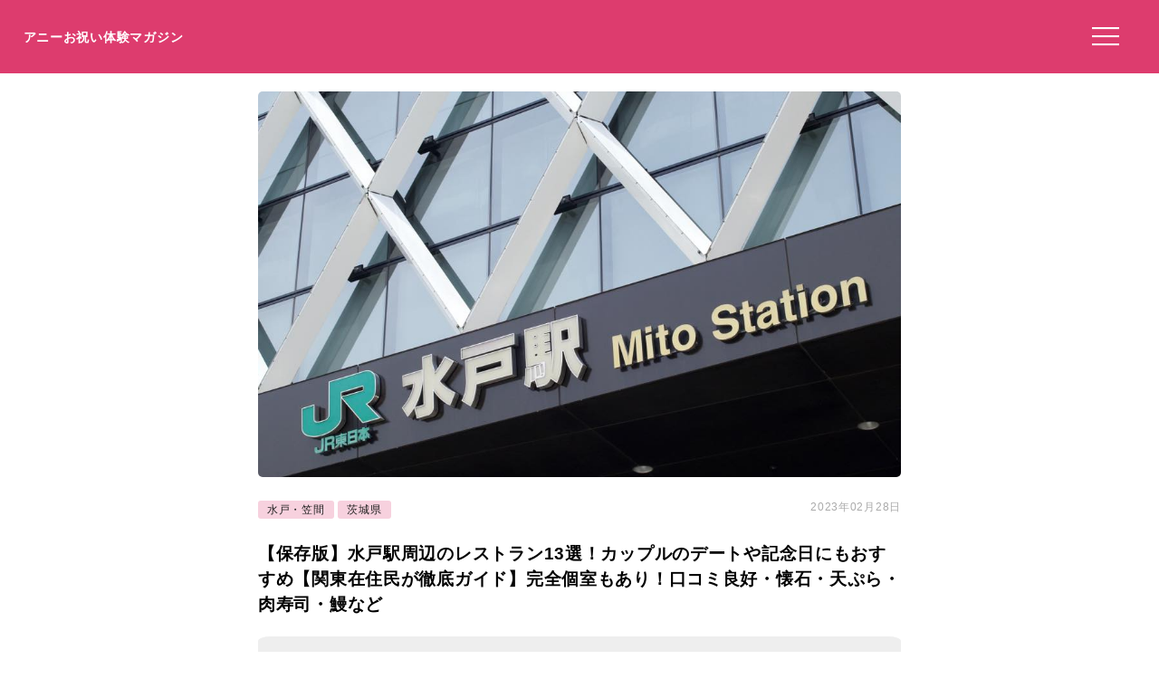

--- FILE ---
content_type: text/html; charset=UTF-8
request_url: https://anniversarys-mag.jp/147183
body_size: 11490
content:
<!DOCTYPE html>
<html lang="ja">
<head>
<meta charset="UTF-8"/>
<meta name="viewport" content="width=device-width, initial-scale=1"/>
<meta property="og:image" content="https://anniversarys-mag.jp/img/p/pixta_66124128_M.jpg?w=730"/>
<title>【保存版】水戸駅周辺のレストラン13選！カップルのデートや記念日にもおすすめ【関東在住民が徹底ガイド】完全個室もあり！口コミ良好・懐石・天ぷら・肉寿司・鰻など｜アニーお祝い体験マガジン</title>
<meta name="description" content="都心からJR常磐線特急を利用すれば、わずかに1時間あまりで到着できてしまう茨城県水戸市。その中心であるJR水戸駅周辺は、地域観光の拠点として多くの家族連れやカップルたちでにぎわうエリアです。そんな多くの人々が行きかうエリアには美味しいグルメが味わえるお店が多数軒を連ねます。 そこで、今回の記事では関東在住の筆者が、デートや記念日などにおすすめできる水戸の飲食店13選を紹介します。最後まで読んでいただければ、ご予算やシーンに応じたお店がきっとみつかることでしょう。"/>
<meta name='robots' content='max-image-preview:large'/>
<link rel='dns-prefetch' href='//ajax.googleapis.com'/>
<link rel="stylesheet" type="text/css" href="//anniversarys-mag.jp/wp-content/cache/wpfc-minified/dhd3z3un/2rsxq.css" media="all"/>
<link rel="EditURI" type="application/rsd+xml" title="RSD" href="https://anniversarys-mag.jp/xmlrpc.php?rsd"/>
<link rel="canonical" href="https://anniversarys-mag.jp/147183"/>
<meta name="publication_date" content="2021-06-17T09:00:00+09:00"/>
<meta name="modification_date" content="2023-02-28T13:10:46+09:00"/>
<script async src="https://pagead2.googlesyndication.com/pagead/js/adsbygoogle.js?client=ca-pub-4946366980657270" crossorigin="anonymous"></script>
<script async src="https://www.googletagmanager.com/gtag/js?id=UA-157961481-1"></script>
<script>window.dataLayer=window.dataLayer||[];
function gtag(){dataLayer.push(arguments);}
gtag('js', new Date());
gtag('config', 'UA-157961481-1');</script>
<script data-wpfc-render="false">var Wpfcll={s:[],osl:0,scroll:false,i:function(){Wpfcll.ss();window.addEventListener('load',function(){let observer=new MutationObserver(mutationRecords=>{Wpfcll.osl=Wpfcll.s.length;Wpfcll.ss();if(Wpfcll.s.length > Wpfcll.osl){Wpfcll.ls(false);}});observer.observe(document.getElementsByTagName("html")[0],{childList:true,attributes:true,subtree:true,attributeFilter:["src"],attributeOldValue:false,characterDataOldValue:false});Wpfcll.ls(true);});window.addEventListener('scroll',function(){Wpfcll.scroll=true;Wpfcll.ls(false);});window.addEventListener('resize',function(){Wpfcll.scroll=true;Wpfcll.ls(false);});window.addEventListener('click',function(){Wpfcll.scroll=true;Wpfcll.ls(false);});},c:function(e,pageload){var w=document.documentElement.clientHeight || body.clientHeight;var n=0;if(pageload){n=0;}else{n=(w > 800) ? 800:200;n=Wpfcll.scroll ? 800:n;}var er=e.getBoundingClientRect();var t=0;var p=e.parentNode ? e.parentNode:false;if(typeof p.getBoundingClientRect=="undefined"){var pr=false;}else{var pr=p.getBoundingClientRect();}if(er.x==0 && er.y==0){for(var i=0;i < 10;i++){if(p){if(pr.x==0 && pr.y==0){if(p.parentNode){p=p.parentNode;}if(typeof p.getBoundingClientRect=="undefined"){pr=false;}else{pr=p.getBoundingClientRect();}}else{t=pr.top;break;}}};}else{t=er.top;}if(w - t+n > 0){return true;}return false;},r:function(e,pageload){var s=this;var oc,ot;try{oc=e.getAttribute("data-wpfc-original-src");ot=e.getAttribute("data-wpfc-original-srcset");originalsizes=e.getAttribute("data-wpfc-original-sizes");if(s.c(e,pageload)){if(oc || ot){if(e.tagName=="DIV" || e.tagName=="A" || e.tagName=="SPAN"){e.style.backgroundImage="url("+oc+")";e.removeAttribute("data-wpfc-original-src");e.removeAttribute("data-wpfc-original-srcset");e.removeAttribute("onload");}else{if(oc){e.setAttribute('src',oc);}if(ot){e.setAttribute('srcset',ot);}if(originalsizes){e.setAttribute('sizes',originalsizes);}if(e.getAttribute("alt") && e.getAttribute("alt")=="blank"){e.removeAttribute("alt");}e.removeAttribute("data-wpfc-original-src");e.removeAttribute("data-wpfc-original-srcset");e.removeAttribute("data-wpfc-original-sizes");e.removeAttribute("onload");if(e.tagName=="IFRAME"){var y="https://www.youtube.com/embed/";if(navigator.userAgent.match(/\sEdge?\/\d/i)){e.setAttribute('src',e.getAttribute("src").replace(/.+\/templates\/youtube\.html\#/,y));}e.onload=function(){if(typeof window.jQuery !="undefined"){if(jQuery.fn.fitVids){jQuery(e).parent().fitVids({customSelector:"iframe[src]"});}}var s=e.getAttribute("src").match(/templates\/youtube\.html\#(.+)/);if(s){try{var i=e.contentDocument || e.contentWindow;if(i.location.href=="about:blank"){e.setAttribute('src',y+s[1]);}}catch(err){e.setAttribute('src',y+s[1]);}}}}}}else{if(e.tagName=="NOSCRIPT"){if(jQuery(e).attr("data-type")=="wpfc"){e.removeAttribute("data-type");jQuery(e).after(jQuery(e).text());}}}}}catch(error){console.log(error);console.log("==>",e);}},ss:function(){var i=Array.prototype.slice.call(document.getElementsByTagName("img"));var f=Array.prototype.slice.call(document.getElementsByTagName("iframe"));var d=Array.prototype.slice.call(document.getElementsByTagName("div"));var a=Array.prototype.slice.call(document.getElementsByTagName("a"));var s=Array.prototype.slice.call(document.getElementsByTagName("span"));var n=Array.prototype.slice.call(document.getElementsByTagName("noscript"));this.s=i.concat(f).concat(d).concat(a).concat(s).concat(n);},ls:function(pageload){var s=this;[].forEach.call(s.s,function(e,index){s.r(e,pageload);});}};document.addEventListener('DOMContentLoaded',function(){wpfci();});function wpfci(){Wpfcll.i();}</script>
</head>
<body class="post-template-default single single-post postid-147183 single-format-standard" itemscope itemtype="http://schema.org/Article">
<div class="header"> <p class="sitename"><a href="/">アニーお祝い体験マガジン</a></p>  <button class="hamburger-menu" aria-label="メニューを開く"> <svg viewBox="0 0 100 80" width="30" height="30"> <rect width="100" height="7"></rect> <rect y="30" width="100" height="7"></rect> <rect y="60" width="100" height="7"></rect> </svg> </button></div><div class="contents">
<div id="single">
<div class="mainimg"><img src="https://anniversarys-mag.jp/img/p/pixta_66124128_M.jpg?w=730" alt="【保存版】水戸駅周辺のレストラン13選！カップルのデートや記念日にもおすすめ【関東在住民が徹底ガイド】完全個室もあり！口コミ良好・懐石・天ぷら・肉寿司・鰻など"/></div><div class="post-head">
<div class="post-categories"> <a class="post-categories-tag" href="https://anniversarys-mag.jp/category/kanto/ibaraki/mito_kasama">水戸・笠間</a> <a class="post-categories-tag" href="https://anniversarys-mag.jp/category/kanto/ibaraki">茨城県</a></div><div class="post-modified_date"> <p><time datetime="2023-02-28">2023年02月28日</time></p></div></div><h1>【保存版】水戸駅周辺のレストラン13選！カップルのデートや記念日にもおすすめ【関東在住民が徹底ガイド】完全個室もあり！口コミ良好・懐石・天ぷら・肉寿司・鰻など</h1>
<div class="single-lead single-article">都心からJR常磐線特急を利用すれば、わずかに1時間あまりで到着できてしまう茨城県水戸市。その中心であるJR水戸駅周辺は、地域観光の拠点として多くの家族連れやカップルたちでにぎわうエリアです。そんな多くの人々が行きかうエリアには美味しいグルメが味わえるお店が多数軒を連ねます。<br /> <br /> そこで、今回の記事では関東在住の筆者が、デートや記念日などにおすすめできる水戸の飲食店13選を紹介します。最後まで読んでいただければ、ご予算やシーンに応じたお店がきっとみつかることでしょう。 <p style="/* background-color: #efefef; */ font-size: 73%; padding: 2% 0 0 0; margin-top: 2% 0 0 0; color: #aaa;">※本サイトは広告プログラムにより収益を得ています。</p></div><div class="adpc">
<ul class="clearfix">
<li class="adpc-l"><script async src="https://pagead2.googlesyndication.com/pagead/js/adsbygoogle.js?client=ca-pub-4946366980657270" crossorigin="anonymous"></script>
<ins class="adsbygoogle"
style="display:block"
data-ad-client="ca-pub-4946366980657270"
data-ad-slot="3149275500"
data-ad-format="auto"
data-full-width-responsive="true"></ins>
<script>(adsbygoogle=window.adsbygoogle||[]).push({});</script></li>
<li class="adpc-r"></li>
</ul></div><div class="matome-section matome-writer"><div class="TopProfileLeft"><img decoding="async" alt="すけろく" src="/img/profile/m61.png"/></div><div class="TopProfileRight"><p class="WriterName">ライター／すけろく</p><div class="matomesection-article"><p>福岡県出身で千葉県在住のWebライターです。得意なジャンルは観光・グルメ・レジャーなど。週末は、趣味の温泉めぐりがてら穴場スポットを求めて東奔西走。地元の情報はもとより、関東一円を中心におすすめのデートスポットや宿泊施設の情報をお届けしています。</p></div></div></div><div id="addtoptext"><h2>この記事で紹介している水戸駅周辺のおすすめレストランはここ！</h2> <p>水戸駅周辺のおすすめレストランをGoogleマップで一覧にしました。</p> <iframe onload="Wpfcll.r(this,true);" data-wpfc-original-src="https://www.google.com/maps/d/embed?mid=13nvbx0vxH-Ov2_x6KQ9uBP08Hjr52R7G&hl=ja" width="640" height="480"></iframe></div><div class="index" id="index"><ul><h3>この記事の目次 （<a href="javascript:void(0);" id="toggleIndex">目次を読む</a>）</h3> <li><a href="https://anniversarys-mag.jp/147183#h20">茨城随一のターミナル・水戸駅</a></li> <li><a href="https://anniversarys-mag.jp/147183#h21">水戸駅周辺で本当に美味しい和食が味わえるお店はココ！</a></li> <li class="miniindex"><a href="https://anniversarys-mag.jp/147183#h24">#1 駅からわずか3分とアクセスのよいホテル内で味わえる地元食材を生かした会席料理が美味しいと評判の「日本料理 花結び」</a></li> <li class="miniindex"><a href="https://anniversarys-mag.jp/147183#h25">#2 予約制の完全個室が大好評！大切な日を美味しい創作料理で二人っきりで過ごしたいカップルにおすすめの「梅香 かふう」</a></li> <li class="miniindex"><a href="https://anniversarys-mag.jp/147183#h26">#3 水戸駅から至近の距離にある昭和レトロな老舗専門店で味わえるうない料理はけっして期待を裏切らない抜群の美味しさ！「川桝」</a></li> <li class="miniindex"><a href="https://anniversarys-mag.jp/147183#h27">#4 真心のこもった"都度揚げ"で常に出来立てアツアツの天ぷらが楽しめると地元民や観光客にも大好評の「串天一門」</a></li> <li class="miniindex"><a href="https://anniversarys-mag.jp/147183#h28">#5 水戸駅の北口で味わえる！絶品の青森産馬肉をはじめとした多種多彩な肉寿司が美味しすぎてたまらない「肉寿司 水戸駅北口」</a></li> <li><a href="https://anniversarys-mag.jp/147183#h211">水戸駅周辺で一度は立ち寄っておきたい評判の洋食店ならココ！</a></li> <li class="miniindex"><a href="https://anniversarys-mag.jp/147183#h212">#6 気さくなご夫婦が経営する隠れ家的なレストランで肩ひじ張らずに本格フレンチが楽しめてしまう超優良店「Au Grand Cedre」</a></li> <li class="miniindex"><a href="https://anniversarys-mag.jp/147183/2#h213">#7 記念日プランに大注目！常陸牛のサーロインステーキで二人の特別な日を祝いたいなら超おすすめの「イル・バンカーレ」</a></li> <li class="miniindex"><a href="https://anniversarys-mag.jp/147183/2#h214">#8 これぞ水戸グルメ！とろけるオムライスと納豆が織りなす奇跡のコラボは一度食べずにはいられない「洋食屋 花きゃべつ」</a></li> <li><a href="https://anniversarys-mag.jp/147183/2#h215">水戸で人気急上昇中の中華・各国料理の美味しいお店はココ！</a></li> <li class="miniindex"><a href="https://anniversarys-mag.jp/147183/2#h216">#9 地元で話題沸騰中！地元・茨城県産の食材にこだわり抜いた体にやさしい味付けの中華料理が人気を呼んでいる「炎神」</a></li> <li class="miniindex"><a href="https://anniversarys-mag.jp/147183/2#h217">#10 駅からも近いお店で味わう本格中華料理はまさに本場さながらの味！名物料理の数々は見た目も味も大満足の「中国酒家・華猿」</a></li> <li class="miniindex"><a href="https://anniversarys-mag.jp/147183/2#h218">#11 水戸駅周辺で美味しい焼肉と韓国料理を楽しむならココで決まり！常陸牛やローズポークも楽しめると評判の「貴韓房」</a></li> <li class="miniindex"><a href="https://anniversarys-mag.jp/147183/2#h219">#12 本場出身の料理人が作るベトナム料理はスパイスとハーブがしっかりと利いたまさに現地仕様の本格派「ベトナム料理 123 Dzô」</a></li> <li class="miniindex"><a href="https://anniversarys-mag.jp/147183/2#h220">#13 水戸駅の近くでカレーを食べるならココ！その他の料理も本格的な味付けで美味しいと大人気の「インド・ネパール料理レストラン Branch」</a></li> <li><a href="https://anniversarys-mag.jp/147183/2#h221">水戸駅周辺で素敵な時間が過ごせるお店が見つかりますように</a></li> </ul></div><div class="matome-section matome-article"><a class="matome-h2a" name="h20"><h2><span>茨城随一のターミナル・水戸駅</span></h2></a><img decoding="async" src="/img/p/pixta_66124128_M.jpg?w=730" alt="" class="pixta-auto" onerror="this.src='/img/p/pixta_66124128_M.jpg';"/>
<p class="imgsource">image by PIXTA / 66124128</p>
<div class="matomesection-article"><p>茨城県の県都・水戸市にあるJR水戸駅は、地域随一のターミナル駅として知られる場所。ここは、東京・上野方面からつながる常磐線、福島県・郡山駅からつながる水郡線、その他にも鹿島臨海鉄道の大洗鹿島線の終着駅として重要な地位を占めます。</p> <p>平日は通勤・通学客を中心に、週末ともなれば多くの観光客を中心ににぎわうのが特徴の水戸駅。その周辺には、さまざまなジャンルの飲食店が数多く店を構えています。</p></div></div><div class="matome-section matome-article"><a class="matome-h2a" name="h21"><h2><span>水戸駅周辺で本当に美味しい和食が味わえるお店はココ！</span></h2></a>
<div class="matomesection-article"><p>海の幸と山の幸に恵まれた茨城県水戸市には、新鮮な食材を生かした美味しい和食を味わえるお店が盛りだくさん。</p> <p>そこで、ここではその中でもとびっきりの美味しいお料理が味わえるお店を厳選してお届けします。</p></div><a href="https://anniversarys-mag.jp/96531" target="_blank"><div class="matomelink linkcache">
<p class="matomelink-recommend">こちらの記事もおすすめ</p><div class="matomelink-text matomelink-text-gotimage"><p class="matomelink-text-title">【2021年版】水戸のレストラン15選！カップルのデートや記念日にもおすすめ【関東在住者が徹底ガイド】和食・洋食・中華・駅近から穴場まで ｜アニバーサリーズマガジン</p></div></div></a></div><div class="matome-section matome-">
<a href="https://anniversarys-mag.jp/90595" target="_blank"><div class="matomelink linkcache">
<p class="matomelink-recommend">こちらの記事もおすすめ</p><div class="matomelink-text matomelink-text-gotimage"><p class="matomelink-text-title">【2021年版】水戸ドライブデートならここ！関東在住の筆者おすすめの15スポット【神社/お寺・パワースポット・自然・歴史など】 ｜アニバーサリーズマガジン</p></div></div></a></div><div class="matome-section matome-">
<a href="https://anniversarys-mag.jp/66084" target="_blank"><div class="matomelink linkcache">
<p class="matomelink-recommend">こちらの記事もおすすめ</p><div class="matomelink-text matomelink-text-gotimage"><p class="matomelink-text-title">【2021年版】水戸市のレストランならここ！関東在住民おすすめの店15選【記念日向け・和食・洋食・中華など】 ｜アニバーサリーズマガジン</p></div></div></a></div><div class="matome-section matome-mini-rank"><a class="matome-h2a" name="h24"><h3><span>#1 駅からわずか3分とアクセスのよいホテル内で味わえる地元食材を生かした会席料理が美味しいと評判の「日本料理 花結び」</span></h3></a><iframe class="instagram-media instagram-media-rendered" id="instagram-embed-0" onload="Wpfcll.r(this,true);" data-wpfc-original-src="https://www.instagram.com/p/BmKbzLCHaOc/embed/" allowtransparency="true" frameborder="0" height="700" data-instgrm-payload-id="instagram-media-payload-0" scrolling="no" style="background: rgb(255, 255, 255); border: 1px solid rgb(219, 219, 219); margin: 1px 1px 12px; max-width: 730px; width: calc(100% - 2px); border-radius: 4px; box-shadow: none; display: block; padding: 0px;"></iframe>
<div class="matomesection-article"><p>JR水戸駅の南口を下りて徒歩でわずかに3分の距離にある<strong>ホテルレイクビュー</strong>。この一流ホテルの中に店を構えるのが<strong>「日本料理 花結び」</strong>です。</p> <p>季節感あふれる会席料理が魅力の同店。もちろん、お肉は地元ブランドの<strong>常陸牛</strong>を、魚は<strong>茨城の地魚</strong>を中心に取り扱っています。泊りがけの旅行ならば、このホテルに泊まって美味しい日本料理を味わうのもいいでしょう。</p></div></div><div class="spots"><h3>日本料理 花結びの住所・アクセスや営業時間など</h3><table> <tr><td class="Spotcolumn SpotName">名称</td><td class="SpotData">日本料理 花結び</td></tr> <tr><td class="Spotcolumn SpotAddress">住所</td><td class="SpotData">茨城県水戸市宮町1-6-1 ホテルレイクビュー水戸</td></tr> <tr><td class="Spotcolumn SpotTime">営業時間・開場時間</td><td class="SpotData">【ランチ】平日11:00～14:00　土日11:00～15:00【ディナー】17:30～20:30</td></tr> <tr><td class="Spotcolumn SpotCharge">利用料金や入場料</td><td class="SpotData">【ランチ】1,000円～2,000円【ディナー】3,000円～4,000円</td></tr> </table><p class="spotpage"></p></div><div class="matome-section matome-mini-rank"><a class="matome-h2a" name="h25"><h3><span>#2 予約制の完全個室が大好評！大切な日を美味しい創作料理で二人っきりで過ごしたいカップルにおすすめの「梅香 かふう」</span></h3></a><iframe class="instagram-media instagram-media-rendered" id="instagram-embed-0" onload="Wpfcll.r(this,true);" data-wpfc-original-src="https://www.instagram.com/p/CEMKiSOnPxB/embed/" allowtransparency="true" frameborder="0" height="700" data-instgrm-payload-id="instagram-media-payload-0" scrolling="no" style="background: rgb(255, 255, 255); border: 1px solid rgb(219, 219, 219); margin: 1px 1px 12px; max-width: 730px; width: calc(100% - 2px); border-radius: 4px; box-shadow: none; display: block; padding: 0px;"></iframe>
<div class="matomesection-article"><p>かけがえのないパートナーと大切な日を過ごすのならだれにも邪魔されたくない。そんな当然ともいえる願いを叶えてくれる日本料理店が<strong>「梅香 かふう」</strong>です。</p> <p>このお店最大の特徴が<strong>予約制の完全な個室</strong>で食事が楽しめるところ。ここで楽しめる<strong>創作料理</strong>はどれも美味しく大人気なので、空席がなかなか出ないのが玉にキズ。<strong>早め早めの予約を</strong>心がけるのが良さそうです。</p></div></div><div class="spots"><h3>梅香 かふうの住所・アクセスや営業時間など</h3><table> <tr><td class="Spotcolumn SpotName">名称</td><td class="SpotData">梅香 かふう</td></tr> <tr><td class="Spotcolumn SpotAddress">住所</td><td class="SpotData">茨城県水戸市宮町3-5-16</td></tr> <tr><td class="Spotcolumn SpotTime">営業時間・開場時間</td><td class="SpotData">【ランチ】11:30～14:00【ディナー】17:30～22:30　※完全予約制</td></tr> <tr><td class="Spotcolumn SpotCharge">利用料金や入場料</td><td class="SpotData">【ランチ】3,000円～4,000円【ディナー】10,000円～15,000円</td></tr> </table><p class="spotpage"></p></div><div class="matome-section matome-mini-rank"><a class="matome-h2a" name="h26"><h3><span>#3 水戸駅から至近の距離にある昭和レトロな老舗専門店で味わえるうない料理はけっして期待を裏切らない抜群の美味しさ！「川桝」</span></h3></a><iframe class="instagram-media instagram-media-rendered" id="instagram-embed-0" onload="Wpfcll.r(this,true);" data-wpfc-original-src="https://www.instagram.com/p/COPp_GBgLqS/embed/" allowtransparency="true" frameborder="0" height="700" data-instgrm-payload-id="instagram-media-payload-0" scrolling="no" style="background: rgb(255, 255, 255); border: 1px solid rgb(219, 219, 219); margin: 1px 1px 12px; max-width: 730px; width: calc(100% - 2px); border-radius: 4px; box-shadow: none; display: block; padding: 0px;"></iframe>
<div class="matomesection-article"><p>水戸駅の北口を下りてロータリーを抜けると早速現れるのが<strong>「川桝（かわます）」</strong>。ここは地元でもいちばんの<strong>うなぎ料理</strong>が楽しめると評判のお店です。</p> <p>どこか昭和レトロな雰囲気を残す店構えですらこれから出てくるお料理の期待値を上げてくれます。もちろん、その期待にしっかりと応えてくれることはいうまでもありません。老舗の専門店がおくるうな重は<strong>抜群の美味さ</strong>ですね。</p></div></div><div class="spots"><h3>川桝の住所・アクセスや営業時間など</h3><table> <tr><td class="Spotcolumn SpotName">名称</td><td class="SpotData">川桝</td></tr> <tr><td class="Spotcolumn SpotAddress">住所</td><td class="SpotData">茨城県水戸市宮町1丁目3-23</td></tr> <tr><td class="Spotcolumn SpotTime">営業時間・開場時間</td><td class="SpotData">11:00～21:00</td></tr> <tr><td class="Spotcolumn SpotCharge">利用料金や入場料</td><td class="SpotData">【ランチ】4,000円～5,000円【ディナー】5,000円～6,000円</td></tr> </table><p class="spotpage"></p></div><div class="adpc">
<ul class="clearfix">
<li class="adpc-l"><script async src="https://pagead2.googlesyndication.com/pagead/js/adsbygoogle.js?client=ca-pub-4946366980657270" crossorigin="anonymous"></script>
<ins class="adsbygoogle"
style="display:block"
data-ad-client="ca-pub-4946366980657270"
data-ad-slot="1453050450"
data-ad-format="auto"
data-full-width-responsive="true"></ins>
<script>(adsbygoogle=window.adsbygoogle||[]).push({});</script></li>
<li class="adpc-r"></li>
</ul></div><div class="matome-section matome-mini-rank"><a class="matome-h2a" name="h27"><h3><span>#4 真心のこもった"都度揚げ"で常に出来立てアツアツの天ぷらが楽しめると地元民や観光客にも大好評の「串天一門」</span></h3></a><iframe class="instagram-media instagram-media-rendered" id="instagram-embed-0" onload="Wpfcll.r(this,true);" data-wpfc-original-src="https://www.instagram.com/p/CNCLZYLhfsq/embed/" allowtransparency="true" frameborder="0" height="700" data-instgrm-payload-id="instagram-media-payload-0" scrolling="no" style="background: rgb(255, 255, 255); border: 1px solid rgb(219, 219, 219); margin: 1px 1px 12px; max-width: 730px; width: calc(100% - 2px); border-radius: 4px; box-shadow: none; display: block; padding: 0px;"></iframe>
<div class="matomesection-article"><p>水戸駅北口から徒歩9分とやや歩くもののそれだけの価値があると大好評のお店が<strong>「串天一門」</strong>。いつでも多くの人々でにぎわうこのお店ではいつでも<strong>出来立てアツアツの天ぷら</strong>を楽しむことができます。</p> <p>その美味しさの秘訣は、お店の人の真心が存分に感じられる<strong>"都度揚げ"</strong>。お店が絶対の自信があると言い切るだけあってこれまで食べてきた天ぷらとは一味も二味も違います。</p></div></div><div class="spots"><h3>串天一門の住所・アクセスや営業時間など</h3><table> <tr><td class="Spotcolumn SpotName">名称</td><td class="SpotData">串天一門</td></tr> <tr><td class="Spotcolumn SpotAddress">住所</td><td class="SpotData">茨城県水戸市宮町3-2-14 みまつアネックス1F</td></tr> <tr><td class="Spotcolumn SpotTime">営業時間・開場時間</td><td class="SpotData">17:30～23:00</td></tr> <tr><td class="Spotcolumn SpotCharge">利用料金や入場料</td><td class="SpotData">5,000円～6,000円</td></tr> </table><p class="spotpage"></p></div><div class="matome-section matome-mini-rank"><a class="matome-h2a" name="h28"><h3><span>#5 水戸駅の北口で味わえる！絶品の青森産馬肉をはじめとした多種多彩な肉寿司が美味しすぎてたまらない「肉寿司 水戸駅北口」</span></h3></a><iframe class="instagram-media instagram-media-rendered" id="instagram-embed-0" onload="Wpfcll.r(this,true);" data-wpfc-original-src="https://www.instagram.com/p/B5wZxKLgf6a/embed/" allowtransparency="true" frameborder="0" height="700" data-instgrm-payload-id="instagram-media-payload-0" scrolling="no" style="background: rgb(255, 255, 255); border: 1px solid rgb(219, 219, 219); margin: 1px 1px 12px; max-width: 730px; width: calc(100% - 2px); border-radius: 4px; box-shadow: none; display: block; padding: 0px;"></iframe>
<div class="matomesection-article"><p>お寿司はお寿司でも<strong>絶品の肉寿司</strong>が水戸駅の近くで味わえることをご存じでしょうか。北関東では初出店という同店では、<strong>肉本来の持つ旨味を極限まで引き出した</strong>上質のお寿司を楽しむことができます。</p> <p>さて、肝心の<strong>お肉の種類も実に多種多彩</strong>なもの。特に注目したいのは、青森の豊かな自然の中で育まれた<strong>最上級の馬肉（赤身）</strong>。その新鮮さは生でいただけるほどでこのお店の看板商品といえるものです。</p></div></div><div class="spots"><h3>肉寿司 水戸駅北口の住所・アクセスや営業時間など</h3><table> <tr><td class="Spotcolumn SpotName">名称</td><td class="SpotData">肉寿司 水戸駅北口</td></tr> <tr><td class="Spotcolumn SpotAddress">住所</td><td class="SpotData">茨城県水戸市宮町2-2-33</td></tr> <tr><td class="Spotcolumn SpotTime">営業時間・開場時間</td><td class="SpotData">【月～金、祝前日】16:00〜24:00 【土日祝】14:00～24:00</td></tr> <tr><td class="Spotcolumn SpotCharge">利用料金や入場料</td><td class="SpotData">【ランチ】1,000円～2,000円【ディナー】3,000円～4,000円</td></tr> </table><p class="spotpage"></p></div><div class="matome-section matome-">
<a href="https://anniversarys-mag.jp/17031" target="_blank"><div class="matomelink linkcache">
<p class="matomelink-recommend">こちらの記事もおすすめ</p><div class="matomelink-text matomelink-text-gotimage"><p class="matomelink-text-title">【2021年版】水戸で個室ディナーならここ！観光愛好家おすすめの店13選【フレンチ、和食、中華など・デート/記念日にも◎】 ｜アニバーサリーズマガジン</p></div></div></a></div><div class="matome-section matome-">
<a href="https://anniversarys-mag.jp/47540" target="_blank"><div class="matomelink linkcache">
<p class="matomelink-recommend">こちらの記事もおすすめ</p><div class="matomelink-text matomelink-text-gotimage"><p class="matomelink-text-title">【2021年版】夏の関東ドライブデートならここ！ドライブ大好きな筆者おすすめの15スポット【定番から海・グルメまで】 ｜アニバーサリーズマガジン</p></div></div></a></div><div class="matome-section matome-article"><a class="matome-h2a" name="h211"><h2><span>水戸駅周辺で一度は立ち寄っておきたい評判の洋食店ならココ！</span></h2></a>
<div class="matomesection-article"><p>水戸駅周辺には美味しい和食のお店のみならず洋食のお店も負けじと軒を連ねています。</p> <p>ここでは、その中でも一度は立ち寄っておきたいおすすめ店のみを一気にご紹介。</p></div></div><div class="matome-section matome-mini-rank"><a class="matome-h2a" name="h212"><h3><span>#6 気さくなご夫婦が経営する隠れ家的なレストランで肩ひじ張らずに本格フレンチが楽しめてしまう超優良店「Au Grand Cedre」</span></h3></a><iframe class="instagram-media instagram-media-rendered" id="instagram-embed-0" onload="Wpfcll.r(this,true);" data-wpfc-original-src="https://www.instagram.com/p/CDJZRTkg9sP/embed/" allowtransparency="true" frameborder="0" height="700" data-instgrm-payload-id="instagram-media-payload-0" scrolling="no" style="background: rgb(255, 255, 255); border: 1px solid rgb(219, 219, 219); margin: 1px 1px 12px; max-width: 730px; width: calc(100% - 2px); border-radius: 4px; box-shadow: none; display: block; padding: 0px;"></iframe>
<div class="matomesection-article"><p>せっかくの記念日なのだからいつもと違った食事を楽しみたい。でも、あまり形式張った空間ではなく気軽に過ごしたい。そんな二人にぴったりのお店が<strong>「Au Grand Cedre（オー グラン セードル）」</strong>。ここでは、<strong>カジュアルフレンチ</strong>を楽しむことができます。</p> <p>気さくなご夫婦が二人で切り盛りするおしゃれなお店は、<strong>隠れ家的な雰囲気</strong>も手伝って二人のムードを盛り上げてくれるはず。コース料理もアラカルトも<strong>良心的な価格設定</strong>で何度でもリピートしたくなりそうです。</p></div></div><div class="spots"><h3>Au Grand Cedreの住所・アクセスや営業時間など</h3><table> <tr><td class="Spotcolumn SpotName">名称</td><td class="SpotData">Au Grand Cedre</td></tr> <tr><td class="Spotcolumn SpotAddress">住所</td><td class="SpotData">茨城県水戸市宮町2-4-11</td></tr> <tr><td class="Spotcolumn SpotTime">営業時間・開場時間</td><td class="SpotData">【ランチ】11:30～14:00【ディナー】17:30～22:00</td></tr> <tr><td class="Spotcolumn SpotCharge">利用料金や入場料</td><td class="SpotData">【ランチ】1,000円～2,000円【ディナー】4,000円～5,000円</td></tr> </table><p class="spotpage"></p></div><div id="paging1"><a href="https://anniversarys-mag.jp/147183/2" class="post-page-numbers"><div class="post-page-links-n post-page-links-default">次のページを読む</div></a></div><div id="paging2"><div class="post-page-links"> <span class="post-page-numbers current" aria-current="page"><span>1</span></span> <a href="https://anniversarys-mag.jp/147183/2" class="post-page-numbers"><span>2</span></a></div></div></div><div id="rlps">
<div class="related-posts"><h4>関連ページ</h4><ul><li><a href="https://anniversarys-mag.jp/222996">【保存版】センター南のグルメ15選！お肉が堪能できる店・ラーメンが美味しい店・おしゃれカフェのグルメ店を紹介！</a></li><li><a href="https://anniversarys-mag.jp/205986">【保存版】三鷹でフレンチならここ！三鷹通の筆者おすすめの14選【雰囲気◎・個室あり・リーズナブル・高級店など】</a></li><li><a href="https://anniversarys-mag.jp/201280">【保存版】吉祥寺のフレンチランチならここ！吉祥寺通の筆者おすすめの14選【個室あり・コース料理・カジュアル・記念日プランなど】</a></li><li><a href="https://anniversarys-mag.jp/192550">【保存版】三鷹の誕生日ディナー向きレストラン14選！個室あり・お祝いプランあり・夜景やリッチな雰囲気が味わえるお店などおすすめを地元住民が厳選</a></li><li><a href="https://anniversarys-mag.jp/196197">【保存版】関内の誕生日ディナー18選！個室・子連れOK・夫婦・カップル向けなどお祝いにおすすめのお店を神奈川在住ライターが厳選</a></li><li><a href="https://anniversarys-mag.jp/148854">【保存版】関内のランチ14選！カップルのデートや記念日にもおすすめ【関内通が徹底ガイド】フレンチ・イタリアン・和食・高級路線からアットホームな店まで</a></li><li><a href="https://anniversarys-mag.jp/148856">【保存版】関内の和食ランチ14選！カップルのデートや記念日にもおすすめ【関内通が徹底ガイド】懐石料理・老舗・鉄板焼き・寿司など</a></li><li><a href="https://anniversarys-mag.jp/215351">【保存版】【飲み放題あり】東京のグルメ27選！個室あり◎おしゃれ◎リーズナブル◎など記念日から宴会にもおすすめ【グルメライターが徹底ガイド】</a></li><li><a href="https://anniversarys-mag.jp/217684">【保存版】駐車場ありの東京のレストラン30選！レビュー◎雰囲気◎高級店◎で接待から大人のデートにもおすすめのお店をグルメライターが徹底ガイド</a></li><li><a href="https://anniversarys-mag.jp/214807">【保存版】接待・会食向き！池袋のグルメ31選！雰囲気◎こだわり◎味◎で女子会から大切な日のお食事会にもおすすめ【グルメライターが徹底ガイド】</a></li><li><a href="/restaurant/tokyo">東京でいま予約できる個室レストラン</a></li></ul></div></div><div id="pnkz"> <nav aria-label="Breadcrumb"><ol itemscope itemtype="https://schema.org/BreadcrumbList"><li itemprop="itemListElement" itemscope itemtype="https://schema.org/ListItem"><a itemprop="item" href="https://anniversarys-mag.jp/"><span itemprop="name">ホーム</span></a><meta itemprop="position" content="1"/></li><li itemprop="itemListElement" itemscope itemtype="https://schema.org/ListItem"><a itemprop="item" href="https://anniversarys-mag.jp/category/kanto"><span itemprop="name">関東</span></a><meta itemprop="position" content="2"/></li><li itemprop="itemListElement" itemscope itemtype="https://schema.org/ListItem"><a itemprop="item" href="https://anniversarys-mag.jp/category/kanto/ibaraki"><span itemprop="name">茨城県</span></a><meta itemprop="position" content="3"/></li><li itemprop="itemListElement" itemscope itemtype="https://schema.org/ListItem"><a itemprop="item" href="https://anniversarys-mag.jp/category/kanto/ibaraki/mito_kasama"><span itemprop="name">水戸・笠間</span></a><meta itemprop="position" content="4"/></li><li itemprop="itemListElement" itemscope itemtype="https://schema.org/ListItem"><span itemprop="name">【保存版】水戸駅周辺のレストラン13選！カップルのデートや記念日にもおすすめ【関東在住民が徹底ガイド】完全個室もあり！口コミ良好・懐石・天ぷら・肉寿司・鰻など</span><meta itemprop="position" content="5"/></li></ol></nav></div></div><div class="menu"> <img onload="Wpfcll.r(this,true);" src="https://anniversarys-mag.jp/wp-content/plugins/wp-fastest-cache-premium/pro/images/blank.gif" data-wpfc-original-src="/wp-content/uploads/2021/07/anny-oiwai-magazine-2.png" alt="Annyお祝い体験マガジン"> <ul> <li><a href="https://oiwai.anny.gift/">記念日レストラン予約のAnnyお祝い体験</a></li> <li><a href="https://anniversarys-mag.jp/company">運営会社</a></li> <li><a href="https://anniversarys-mag.jp/privacypolicy">プライバシーポリシー</a></li> <li><a href="https://anniversarys-mag.jp/contact">お問い合わせ</a></li> </ul></div><div class="footer">
<img onload="Wpfcll.r(this,true);" src="https://anniversarys-mag.jp/wp-content/plugins/wp-fastest-cache-premium/pro/images/blank.gif" data-wpfc-original-src="https://anniversarys-mag.jp/wp-content/uploads/2021/07/anny-oiwai-magazine-2.png" class="footerimg" alt="Annyお祝い体験マガジン"/>
<form role="search" method="get" id="searchform" class="searchform" action="https://anniversarys-mag.jp/">
<div> <input type="search" value="" name="s" id="s" placeholder="検索" /> <button type="submit" id="searchsubmit"> <svg xmlns="http://www.w3.org/2000/svg" width="20" height="20" fill="currentColor" class="bi bi-search" viewBox="0 0 16 16"> <path d="M11.742 10.344a6.5 6.5 0 1 0-1.397 1.398h-.001c.03.04.062.078.098.115l3.85 3.85a1 1 0 0 0 1.415-1.414l-3.85-3.85a1.007 1.007 0 0 0-.115-.099zM12 6.5a5.5 5.5 0 1 1-11 0 5.5 5.5 0 0 1 11 0z"/> </svg> </button></div></form>
<ul class="footermenu">
<li><a href="https://anniversarys-mag.jp/company">運営会社</a></li>
<li><a href="https://anniversarys-mag.jp/privacypolicy">プライバシーポリシー</a></li>
<li><a href="https://anniversarys-mag.jp/contact">お問い合わせ</a></li>
<li><a href="https://anniversarys-mag.jp/terms">利用規約</a></li>
<li><a href="https://anny.gift/">ちょっと特別なギフト体験　Anny（アニー）</a></li>
<li><a href="https://oiwai.anny.gift/">記念日レストラン予約なら　Annyお祝い体験</a></li>
<li><a href="https://giftmall.co.jp/">日本最大級オンラインギフトサービス「ギフトモール」</a></li>
</ul></div><script defer src='//anniversarys-mag.jp/wp-content/cache/wpfc-minified/fqcsqf3t/hkmhs.js'></script>
<script>document.addEventListener('DOMContentLoaded', function(){
const hamburger=document.querySelector('.hamburger-menu');
const menu=document.querySelector('.menu');
const overlay=document.createElement('div');
overlay.className='overlay';
document.body.appendChild(overlay);
hamburger.addEventListener('click', function(){
menu.style.transform='translateX(0%)';
overlay.style.display='block';
});
overlay.addEventListener('click', function(){
menu.style.transform='translateX(100%)';
this.style.display='none';
});
document.getElementById('toggleIndex').addEventListener('click', function(){
var index=document.getElementById('index');
if(index.classList.contains('expanded')){
index.classList.remove('expanded');
this.textContent='目次を読む';
}else{
index.classList.add('expanded');
this.textContent='目次を隠す';
}});
});</script>
</body>
</html><!-- WP Fastest Cache file was created in 0.609 seconds, on 2026年1月26日 @ 5:55 PM -->

--- FILE ---
content_type: text/html; charset=utf-8
request_url: https://www.google.com/recaptcha/api2/aframe
body_size: 268
content:
<!DOCTYPE HTML><html><head><meta http-equiv="content-type" content="text/html; charset=UTF-8"></head><body><script nonce="LkmjV45tXvFA38-hCa9ijA">/** Anti-fraud and anti-abuse applications only. See google.com/recaptcha */ try{var clients={'sodar':'https://pagead2.googlesyndication.com/pagead/sodar?'};window.addEventListener("message",function(a){try{if(a.source===window.parent){var b=JSON.parse(a.data);var c=clients[b['id']];if(c){var d=document.createElement('img');d.src=c+b['params']+'&rc='+(localStorage.getItem("rc::a")?sessionStorage.getItem("rc::b"):"");window.document.body.appendChild(d);sessionStorage.setItem("rc::e",parseInt(sessionStorage.getItem("rc::e")||0)+1);localStorage.setItem("rc::h",'1769442149961');}}}catch(b){}});window.parent.postMessage("_grecaptcha_ready", "*");}catch(b){}</script></body></html>